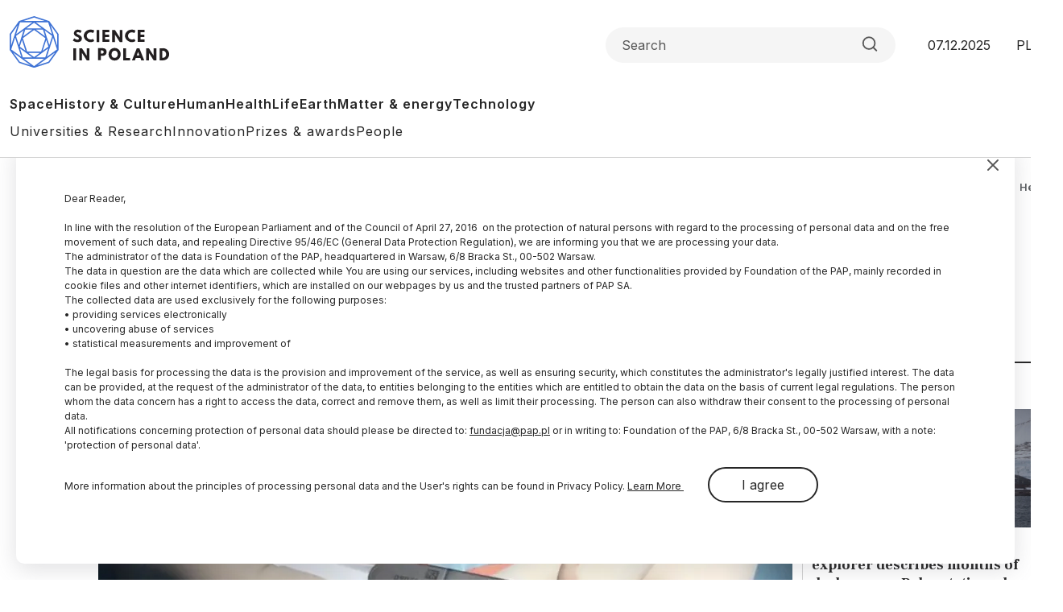

--- FILE ---
content_type: text/html; charset=UTF-8
request_url: https://scienceinpoland.pl/en/news/news%2C407815%2Cpolands-first-implantation-of-a-subcutaneous-heart-rate-monitor.html
body_size: 14613
content:

<!DOCTYPE html>
<html  lang="en" dir="ltr" prefix="content: http://purl.org/rss/1.0/modules/content/  dc: http://purl.org/dc/terms/  foaf: http://xmlns.com/foaf/0.1/  og: http://ogp.me/ns#  rdfs: http://www.w3.org/2000/01/rdf-schema#  schema: http://schema.org/  sioc: http://rdfs.org/sioc/ns#  sioct: http://rdfs.org/sioc/types#  skos: http://www.w3.org/2004/02/skos/core#  xsd: http://www.w3.org/2001/XMLSchema# ">
<head>
  <meta charset="utf-8" />
<meta name="description" content="This device is used in Europe only since November 2015. Heart rate monitor implantation was performed in Warsaw in a 43 years old patient who was losing consciousness for unknown reasons. The device has been implanted under the skin, and it can be used for many years. &quot;The procedure was minimally invasive, in full contact with the patient during the procedure, so that the patient could be quickly discharged from the hospital&quot; - said Dr. Grabowski, who performs such procedures." />
<link rel="canonical" href="https://scienceinpoland.pl/en/news/news%2C407815%2Cpolands-first-implantation-of-a-subcutaneous-heart-rate-monitor.html" />
<link rel="shortlink" href="https://scienceinpoland.pl/en/node/8764" />
<link rel="image_src" href="https://scienceinpoland.pl/sites/default/files/styles/new_720_x_405/public/201710/21144569_21103152.jpg?itok=Y-0G4Q8x" />
<meta property="og:site_name" content="Science in Poland" />
<meta property="og:type" content="article" />
<meta property="og:url" content="https://scienceinpoland.pl/en/news/news%2C407815%2Cpolands-first-implantation-of-a-subcutaneous-heart-rate-monitor.html" />
<meta property="og:title" content="Poland&#039;s first implantation of a subcutaneous heart rate monitor" />
<meta property="og:description" content="The 1st Department of Cardiology of the Medical University of Warsaw carried out the first in Poland implant surgery of the latest generation heart rate monitor - told PAP Dr. Marcin Grabowski." />
<meta property="og:image" content="https://scienceinpoland.pl/sites/default/files/styles/new_720_x_405/public/201710/21144569_21103152.jpg?itok=Y-0G4Q8x" />
<meta name="twitter:card" content="summary_large_image" />
<meta name="twitter:description" content="The 1st Department of Cardiology of the Medical University of Warsaw carried out the first in Poland implant surgery of the latest generation heart rate monitor - told PAP Dr. Marcin Grabowski." />
<meta name="twitter:site" content="@naukawpolsce" />
<meta name="twitter:title" content="Poland&#039;s first implantation of a subcutaneous heart rate monitor | Science in Poland" />
<meta name="twitter:image" content="https://scienceinpoland.pl/sites/default/files/styles/new_720_x_405/public/201710/21144569_21103152.jpg?itok=Y-0G4Q8x" />
<meta name="twitter:image:alt" content="Source: Medical University of Warsaw" />
<link rel="manifest" href="/en/manifest.json" />
<meta name="theme-color" content="#ffffff" />
<meta name="Generator" content="Drupal 10 (https://www.drupal.org)" />
<meta name="MobileOptimized" content="width" />
<meta name="HandheldFriendly" content="true" />
<meta name="viewport" content="width=device-width, initial-scale=1, shrink-to-fit=no" />
<script type="application/ld+json">{
    "@context": "https://schema.org",
    "@graph": [
        {
            "@type": "NewsArticle",
            "@id": "https://scienceinpoland.pl/en/news/news%2C407815%2Cpolands-first-implantation-of-a-subcutaneous-heart-rate-monitor.html",
            "headline": "Poland\u0027s first implantation of a subcutaneous heart rate monitor",
            "about": [
                "medical university of warsaw",
                "surgery",
                "heart rate monitor"
            ],
            "description": "The 1st Department of Cardiology of the Medical University of Warsaw carried out the first in Poland implant surgery of the latest generation heart rate monitor - told PAP Dr. Marcin Grabowski.",
            "image": {
                "@type": "ImageObject",
                "representativeOfPage": "True",
                "url": "https://scienceinpoland.pl/sites/default/files/styles/new_720_x_405/public/201710/21144569_21103152.jpg?itok=Y-0G4Q8x",
                "width": "720",
                "height": "405"
            },
            "datePublished": "2015-12-22T14:55:00+0100",
            "dateModified": "2015-12-22T14:55:00+0100",
            "isAccessibleForFree": "True",
            "author": {
                "@type": "Person",
                "sameAs": [],
                "logo": {
                    "@type": "ImageObject",
                    "width": "100",
                    "height": "100"
                }
            },
            "publisher": {
                "@type": "Organization",
                "name": "Science in Poland",
                "url": "https://scienceinpoland.pl",
                "sameAs": [
                    "https://www.facebook.com/NaukawPolsce",
                    "https://x.com/naukawpolsce"
                ],
                "logo": {
                    "@type": "ImageObject",
                    "url": "https://naukawpolsce.pl/themes/nwp2024/images/logo.png",
                    "width": "199",
                    "height": "67"
                }
            },
            "mainEntityOfPage": "https://scienceinpoland.pl/en/news/news%2C407815%2Cpolands-first-implantation-of-a-subcutaneous-heart-rate-monitor.html"
        }
    ]
}</script>
<meta http-equiv="x-ua-compatible" content="ie=edge" />
<link rel="icon" href="/themes/nwp2024/favicon.ico" type="image/vnd.microsoft.icon" />
<link rel="alternate" hreflang="en" href="https://scienceinpoland.pl/en/news/news%2C407815%2Cpolands-first-implantation-of-a-subcutaneous-heart-rate-monitor.html" />

    <title>Poland&#039;s first implantation of a subcutaneous heart rate monitor | Science in Poland</title>
    <link rel="stylesheet" media="all" href="/sites/default/files/css/css_3-kavnV28U7ZpuG21FoWNMGaXRXEs9p3MME_2HtbmtA.css?delta=0&amp;language=en&amp;theme=nwp&amp;include=eJxdjEEKxDAIRS9k6pEGTaUETAxqW3L7GbroYhbvL96Hx2YZ6TQ_TO7N8FBj0hK5tI0D-P21sZMvfA1Uc8FqfdqQkbHxX6sUdqG9-tkZxj3xxxMWiBUpHZlC4GpyBz67ddtPlS92iTsN" />
<link rel="stylesheet" media="all" href="/sites/default/files/css/css_9eRrfwMvD8q3Hi5ZBTFDTr1qOwgrP7QC_dZ0aZxNH2A.css?delta=1&amp;language=en&amp;theme=nwp&amp;include=eJxdjEEKxDAIRS9k6pEGTaUETAxqW3L7GbroYhbvL96Hx2YZ6TQ_TO7N8FBj0hK5tI0D-P21sZMvfA1Uc8FqfdqQkbHxX6sUdqG9-tkZxj3xxxMWiBUpHZlC4GpyBz67ddtPlS92iTsN" />
<link rel="stylesheet" media="print" href="/sites/default/files/css/css_4R7JR3gKx2R5W4VnOYhPtmVLd8wN-KlHJ0vjWgJWTpY.css?delta=2&amp;language=en&amp;theme=nwp&amp;include=eJxdjEEKxDAIRS9k6pEGTaUETAxqW3L7GbroYhbvL96Hx2YZ6TQ_TO7N8FBj0hK5tI0D-P21sZMvfA1Uc8FqfdqQkbHxX6sUdqG9-tkZxj3xxxMWiBUpHZlC4GpyBz67ddtPlS92iTsN" />
<link rel="stylesheet" media="all" href="/sites/default/files/css/css_a01FfSR7aYQIxWBXdZ3Di8zcs89U3myl9sJxdLAdfCI.css?delta=3&amp;language=en&amp;theme=nwp&amp;include=eJxdjEEKxDAIRS9k6pEGTaUETAxqW3L7GbroYhbvL96Hx2YZ6TQ_TO7N8FBj0hK5tI0D-P21sZMvfA1Uc8FqfdqQkbHxX6sUdqG9-tkZxj3xxxMWiBUpHZlC4GpyBz67ddtPlS92iTsN" />

      
        <link rel="preconnect" href="https://fonts.googleapis.com">
        <link rel="preconnect" href="https://fonts.gstatic.com" crossorigin>
        <link href="https://fonts.googleapis.com/css2?family=Frank+Ruhl+Libre:wght@300..900&family=Inter:wght@100..900&display=swap"
              rel="stylesheet">

        <!-- (C)2000-2013 Gemius SA - gemiusAudience / pp.pap.pl / naukawpolsce.pap.pl -->
        <script type="text/javascript">
          <!--//--><![CDATA[//><!--
          var pp_gemius_identifier = '10ZKtue7syYnus9gGqfaEbRIHbc_Yi8UmttzivSkD6T.t7';

          // lines below shouldn't be edited
          function gemius_pending(i) {
            window[i] = window[i] || function () {
              var x = window[i + '_pdata'] = window[i + '_pdata'] || [];
              x[x.length] = arguments;
            };
          };
          gemius_pending('gemius_hit');
          gemius_pending('gemius_event');
          gemius_pending('pp_gemius_hit');
          gemius_pending('pp_gemius_event');
          (function (d, t) {
            try {
              var gt = d.createElement(t), s = d.getElementsByTagName(t)[0],
                l = 'http' + ((location.protocol == 'https:') ? 's' : '');
              gt.setAttribute('async', 'async');
              gt.setAttribute('defer', 'defer');
              gt.src = l + '://gapl.hit.gemius.pl/xgemius.js';
              s.parentNode.insertBefore(gt, s);
            } catch (e) {
            }
          })(document, 'script');
          //--><!]]>
        </script>
        <!-- Google tag (gtag.js) -->
        <script async src="https://www.googletagmanager.com/gtag/js?id=G-V5ZVCLBY8S"></script>
        <script>
          window.dataLayer = window.dataLayer || [];

          function gtag() {
            dataLayer.push(arguments);
          }

          gtag('js', new Date());

          gtag('config', 'G-V5ZVCLBY8S');
        </script>

</head>

<body class="layout-no-sidebars page-node-8764 en subpage">

<svg style="display: none;">
  <symbol id="arrowRight" viewBox="0 0 24 24">
    <path d="M5 12H19" stroke-width="2" stroke-linecap="round" stroke-linejoin="round"/>
    <path d="M12 5L19 12L12 19" stroke-width="2" stroke-linecap="round" stroke-linejoin="round"/>
  </symbol>
  <symbol id="gallery" viewBox="0 0 40 40">
    <rect width="40" height="40" rx="20"/>
    <path fill-rule="evenodd" clip-rule="evenodd"
          d="M30.4142 28.4142C30.7893 28.0391 31 27.5304 31 27V16C31 15.4696 30.7893 14.9609 30.4142 14.5858C30.0391 14.2107 29.5304 14 29 14H25L23 11H17L15 14H11C10.4696 14 9.96086 14.2107 9.58579 14.5858C9.21071 14.9609 9 15.4696 9 16V27C9 27.5304 9.21071 28.0391 9.58579 28.4142C9.96086 28.7893 10.4696 29 11 29H29C29.5304 29 30.0391 28.7893 30.4142 28.4142ZM24 21C24 23.2091 22.2091 25 20 25C17.7909 25 16 23.2091 16 21C16 18.7909 17.7909 17 20 17C22.2091 17 24 18.7909 24 21Z"
          fill="white"/>
  </symbol>
  <symbol id="video" viewBox="0 0 40 40">
    <rect width="40" height="40" rx="20"/>
    <path d="M15 11L29 20L15 29V11Z" fill="white"/>
  </symbol>
  <symbol id="books" viewBox="0 0 40 40">
    <rect width="40" height="40" rx="20"/>
    <path fill-rule="evenodd" clip-rule="evenodd"
          d="M30.12 9H12.75C11.24 9 10 10.24 10 11.75V28.25C10 29.76 11.09 31 12.75 31H29.03C29.03 29.87 29.03 27.91 29.03 26.78H28.22V30.28C22.83 30.28 18.54 30.3 13.14 30.3C9.94 30.3 10 25.69 13.19 25.69C18.84 25.69 24.48 25.73 30.13 25.73V9H30.12Z"
          fill="white"/>
  </symbol>
  <symbol id="arrowUp" viewBox="0 0 24 24">
    <path d="M18 15L12 9L6 15" stroke-width="2" stroke-linecap="round" stroke-linejoin="round"/>
  </symbol>
  <symbol id="facebook">
    <path
      d="M12 0c6.627 0 12 5.373 12 12 0 6.135-4.605 11.194-10.546 11.912v-8.245H16.7L17.373 12h-3.92v-1.297c0-.969.19-1.64.627-2.068.436-.429 1.118-.615 2.102-.615.249 0 .478.002.681.007.296.008.537.02.705.038V4.74a3.663 3.663 0 0 0-.235-.055 14.114 14.114 0 0 0-2.374-.243c-1.817 0-3.19.389-4.148 1.194-1.157.972-1.71 2.55-1.71 4.784V12H6.627v3.667H9.1v7.98C3.874 22.35 0 17.627 0 12 0 5.373 5.373 0 12 0Z"
    />
    <clipPath id="a">
      <path fill="#fff" d="M0 0h24v24H0z"/>
    </clipPath>
  </symbol>
  <symbol id="twitter" viewBox="0 0 24 24">
    <path
      d="M18.3263 1.9043H21.6998L14.3297 10.3278L23 21.7903H16.2112L10.894 14.8383L4.80995 21.7903H1.43443L9.31743 12.7804L1 1.9043H7.96111L12.7674 8.25863L18.3263 1.9043ZM17.1423 19.7711H19.0116L6.94539 3.81743H4.93946L17.1423 19.7711Z"/>
  </symbol>
  <symbol id="linkedin" viewBox="0 0 24 24">
    <path
      d="M22.2234 0H1.77187C0.792187 0 0 0.773438 0 1.72969V22.2656C0 23.2219 0.792187 24 1.77187 24H22.2234C23.2031 24 24 23.2219 24 22.2703V1.72969C24 0.773438 23.2031 0 22.2234 0ZM7.12031 20.4516H3.55781V8.99531H7.12031V20.4516ZM5.33906 7.43438C4.19531 7.43438 3.27188 6.51094 3.27188 5.37187C3.27188 4.23281 4.19531 3.30937 5.33906 3.30937C6.47813 3.30937 7.40156 4.23281 7.40156 5.37187C7.40156 6.50625 6.47813 7.43438 5.33906 7.43438ZM20.4516 20.4516H16.8937V14.8828C16.8937 13.5562 16.8703 11.8453 15.0422 11.8453C13.1906 11.8453 12.9094 13.2937 12.9094 14.7891V20.4516H9.35625V8.99531H12.7687V10.5609H12.8156C13.2891 9.66094 14.4516 8.70938 16.1813 8.70938C19.7859 8.70938 20.4516 11.0813 20.4516 14.1656V20.4516Z"/>
  </symbol>
  <symbol id="rss" viewBox="0 0 24 24">
    <path d="M4 10C6.65216 10 9.1957 11.0536 11.0711 12.9289C12.9464 14.8043 14 17.3478 14 20" stroke-width="2"
          stroke-linecap="round" stroke-linejoin="round"/>
    <path d="M4 3C8.50868 3 12.8327 4.79107 16.0208 7.97918C19.2089 11.1673 21 15.4913 21 20" stroke-width="2"
          stroke-linecap="round" stroke-linejoin="round"/>
    <path
      d="M5 20C5.55228 20 6 19.5523 6 19C6 18.4477 5.55228 18 5 18C4.44772 18 4 18.4477 4 19C4 19.5523 4.44772 20 5 20Z"
      stroke-width="2" stroke-linecap="round" stroke-linejoin="round"/>
  </symbol>
  <symbol id="mail" viewBox="0 0 24 24">
    <path
      d="M3.2 3H20.8C22.01 3 23 4.0125 23 5.25V18.75C23 19.9875 22.01 21 20.8 21H3.2C1.99 21 1 19.9875 1 18.75V5.25C1 4.0125 1.99 3 3.2 3Z"
      stroke-width="2" stroke-linecap="round" stroke-linejoin="round"/>
    <path d="M23 5L12 13L1 5" stroke-width="2" stroke-linecap="round" stroke-linejoin="round"/>
  </symbol>
  <symbol id="search" viewBox="0 0 24 25">
    <path
      d="M11 19.5C15.4183 19.5 19 15.9183 19 11.5C19 7.08172 15.4183 3.5 11 3.5C6.58172 3.5 3 7.08172 3 11.5C3 15.9183 6.58172 19.5 11 19.5Z"
      stroke-width="2" stroke-linecap="round" stroke-linejoin="round"/>
    <path d="M21.0004 21.5L16.6504 17.15" stroke-width="2" stroke-linecap="round" stroke-linejoin="round"/>
  </symbol>
  <symbol id="readTime" viewBox="0 0 14 15">
    <path
      d="M0.583008 7.49998C0.583008 7.49998 2.91634 2.83331 6.99967 2.83331C11.083 2.83331 13.4163 7.49998 13.4163 7.49998C13.4163 7.49998 11.083 12.1666 6.99967 12.1666C2.91634 12.1666 0.583008 7.49998 0.583008 7.49998Z"
      stroke-linecap="round" stroke-linejoin="round"/>
    <path
      d="M7 9.25C7.9665 9.25 8.75 8.4665 8.75 7.5C8.75 6.5335 7.9665 5.75 7 5.75C6.0335 5.75 5.25 6.5335 5.25 7.5C5.25 8.4665 6.0335 9.25 7 9.25Z"
      stroke-linecap="round" stroke-linejoin="round"/>
  </symbol>
  <symbol id="copyrights" viewBox="0 0 20 20">
    <path
      d="M9.88 7.14C11.16 7.2 11.49 8.29 11.51 8.8H13.3C13.22 6.82 11.81 5.61 9.85 5.61C7.64 5.61 6 7 6 10.14C6 12.08 6.93 14.38 9.84 14.38C12.06 14.38 13.25 12.73 13.28 11.43H11.49C11.46 12.02 11.04 12.81 9.86 12.87C8.55 12.83 8 11.81 8 10.14C8 7.25 9.28 7.16 9.88 7.14ZM10 0C4.48 0 0 4.48 0 10C0 15.52 4.48 20 10 20C15.52 20 20 15.52 20 10C20 4.48 15.52 0 10 0ZM10 18C5.59 18 2 14.41 2 10C2 5.59 5.59 2 10 2C14.41 2 18 5.59 18 10C18 14.41 14.41 18 10 18Z"/>
  </symbol>
  <symbol id="share" viewBox="0 0 24 24">
    <path
      d="M18 8C19.6569 8 21 6.65685 21 5C21 3.34315 19.6569 2 18 2C16.3431 2 15 3.34315 15 5C15 6.65685 16.3431 8 18 8Z"
      stroke-width="2" stroke-linecap="round" stroke-linejoin="round"/>
    <path d="M15.4098 6.51001L8.58984 10.49" stroke-width="2" stroke-linecap="round"
          stroke-linejoin="round"/>
    <path
      d="M6 15C7.65685 15 9 13.6569 9 12C9 10.3431 7.65685 9 6 9C4.34315 9 3 10.3431 3 12C3 13.6569 4.34315 15 6 15Z"
      stroke-width="2" stroke-linecap="round" stroke-linejoin="round"/>
    <path
      d="M18 22C19.6569 22 21 20.6569 21 19C21 17.3431 19.6569 16 18 16C16.3431 16 15 17.3431 15 19C15 20.6569 16.3431 22 18 22Z"
      stroke-width="2" stroke-linecap="round" stroke-linejoin="round"/>
    <path d="M8.58984 13.51L15.4198 17.49" stroke-width="2" stroke-linecap="round"
          stroke-linejoin="round"/>
  </symbol>
  <symbol id="secondaryFacebook" viewBox="0 0 11 20">
    <path
      d="M2.5221 20H6.73263V11.5684H10.5263L10.9432 7.37895H6.73263V5.26316C6.73263 4.98398 6.84353 4.71624 7.04094 4.51884C7.23835 4.32143 7.50609 4.21053 7.78526 4.21053H10.9432V0H7.78526C6.38939 0 5.05068 0.55451 4.06365 1.54154C3.07661 2.52858 2.5221 3.86728 2.5221 5.26316V7.37895H0.416842L0 11.5684H2.5221V20Z"/>
  </symbol>

  <symbol id="secondaryLinkedin" viewBox="0 0 20 19">
    <path
      d="M4.19727 2.09969C4.19699 2.65628 3.97562 3.18996 3.58185 3.58334C3.18809 3.97671 2.65418 4.19755 2.09759 4.19727C1.54099 4.19699 1.00731 3.97562 0.613934 3.58185C0.220561 3.18809 -0.000278034 2.65418 2.62709e-07 2.09759C0.000278559 1.54099 0.221651 1.00731 0.615418 0.613934C1.00919 0.220561 1.54309 -0.000278034 2.09969 2.62709e-07C2.65628 0.000278559 3.18996 0.221651 3.58334 0.615418C3.97671 1.00919 4.19755 1.54309 4.19727 2.09969ZM4.26023 5.75131H0.0629593V18.8888H4.26023V5.75131ZM10.8919 5.75131H6.71564V18.8888H10.8499V11.9948C10.8499 8.15425 15.8552 7.79748 15.8552 11.9948V18.8888H20V10.5677C20 4.09339 12.5918 4.33473 10.8499 7.51417L10.8919 5.75131Z"
    />
  </symbol>
  <symbol id="menu" viewBox="0 0 24 24">
    <g clip-path="url(#clip0_2099_83)">
      <path d="M3 18H21V16H3V18ZM3 13H21V11H3V13ZM3 6V8H21V6H3Z" fill="#4073D5"/>
    </g>
    <defs>
      <clipPath id="clip0_2099_83">
        <rect width="24" height="24" fill="white"/>
      </clipPath>
    </defs>
  </symbol>
  <symbol id="copy" viewBox="0 0 24 24">
    <path
      d="M20 9H11C9.89543 9 9 9.89543 9 11V20C9 21.1046 9.89543 22 11 22H20C21.1046 22 22 21.1046 22 20V11C22 9.89543 21.1046 9 20 9Z"
      stroke-width="2" stroke-linecap="round" stroke-linejoin="round"/>
    <path
      d="M5 15H4C3.46957 15 2.96086 14.7893 2.58579 14.4142C2.21071 14.0391 2 13.5304 2 13V4C2 3.46957 2.21071 2.96086 2.58579 2.58579C2.96086 2.21071 3.46957 2 4 2H13C13.5304 2 14.0391 2.21071 14.4142 2.58579C14.7893 2.96086 15 3.46957 15 4V5"
      stroke-width="2" stroke-linecap="round" stroke-linejoin="round"/>
  </symbol>
</svg>


  <div class="dialog-off-canvas-main-canvas" data-off-canvas-main-canvas>
    
<div id="toTop"></div>

<header class="headroom" id="header">
  <div class="container">
    <div class="row">
      <div class="col-12">
        <div class="headerTop">
          <h2 class="logo">
            
                                      
            <a href="https://scienceinpoland.pl/en">
              <img alt="Science in Poland" src="/themes/nwp2024/images/logo_nwp_en.svg"/>
            </a>
          </h2>

          <div class="searchWrapper">
            <form class="searchForm" role="search">

              <input class="form-control" type="search" name="search" placeholder="Search"
                     aria-label="Formularz wyszukiwania">

              <button class="btn search-btn" id="searchButton" type="submit">
                <svg role="img" aria-label="Search">
                  <use xlink:href="#search"></use>
                </svg>
              </button>

            </form>
          </div>

          <div class="date">07.12.2025</div>
          <ul class="langSwitcher list-unstyled">
            <li class="langPL">
              <a tabindex="-1" aria-label="Przejdź do wersji polskiej serwisu" href="https://naukawpolsce.pl">PL</a>
            </li>

            <li class="langEN">
              <a aria-label="Przejdź do wersji angielskiej serwisu" href="https://scienceinpoland.pl/en">EN</a>
            </li>
          </ul>
        </div>

        <nav class="navbar navbar-expand">
                                    
  <div class="collapse navbar-collapse show" id="navbarSupportedContent">
    
<ul class="navbar-nav primaryMenu">
  
  

        
              <li class="nav-item">
                <a href="/en/space" class="nav-link nav-link--en-space" data-drupal-link-system-path="taxonomy/term/3">Space</a>
      </li>
          <li class="nav-item">
                <a href="/en/history-culture" class="nav-link nav-link--en-history-culture" data-drupal-link-system-path="taxonomy/term/1">History &amp; Culture</a>
      </li>
          <li class="nav-item">
                <a href="/en/human" class="nav-link nav-link--en-human" data-drupal-link-system-path="taxonomy/term/7">Human</a>
      </li>
          <li class="nav-item">
                <a href="/en/health" class="nav-link nav-link--en-health" data-drupal-link-system-path="taxonomy/term/10">Health</a>
      </li>
          <li class="nav-item">
                <a href="/en/life" class="nav-link nav-link--en-life" data-drupal-link-system-path="taxonomy/term/4">Life</a>
      </li>
          <li class="nav-item">
                <a href="/en/earth" class="nav-link nav-link--en-earth" data-drupal-link-system-path="taxonomy/term/5">Earth</a>
      </li>
          <li class="nav-item">
                <a href="/en/matter-energy" class="nav-link nav-link--en-matter-energy" data-drupal-link-system-path="taxonomy/term/6">Matter &amp; energy</a>
      </li>
          <li class="nav-item">
                <a href="/en/technology" class="nav-link nav-link--en-technology" data-drupal-link-system-path="taxonomy/term/8">Technology</a>
      </li>
        


  </ul>



<ul class="navbar-nav secondaryMenu">
  
  

        
              <li class="nav-item">
                <a href="/en/universities" class="nav-link nav-link--en-universities" data-drupal-link-system-path="taxonomy/term/9">Universities &amp; Research</a>
      </li>
          <li class="nav-item">
                <a href="/en/innovation" class="nav-link nav-link--en-innovation" data-drupal-link-system-path="taxonomy/term/18">Innovation</a>
      </li>
          <li class="nav-item">
                <a href="/en/prizes-awards" class="nav-link nav-link--en-prizes-awards" data-drupal-link-system-path="taxonomy/term/13">Prizes &amp; awards</a>
      </li>
          <li class="nav-item">
                <a href="/en/people" class="nav-link nav-link--en-people" data-drupal-link-system-path="taxonomy/term/15">People</a>
      </li>
        


  </ul>



  </div>

                              </nav>

      </div>
    </div>
  </div>
</header>

  <div class="highlighted">
    <aside class="container section clearfix" role="complementary">
        <section class="row region region-alerts">
    <div data-drupal-messages-fallback class="hidden"></div>

  </section>

    </aside>
  </div>

<div class="container">
  <div class="row">
    <div class="col-1">
      <ul class="followUsList list-unstyled">
  <li class="followUsElement facebook">
  <a rel="noopener" target="_blank" class="followUsLink" href="https://www.facebook.com/NaukawPolsce/">
    <svg role="img" aria-label="Facebook">
      <use xlink:href="#secondaryFacebook"></use>
    </svg>
  </a>
</li>

<li class="followUsElement twitter">
  <a rel="noopener" target="_blank" class="followUsLink" href="https://twitter.com/naukawpolsce?lang=pl">
    <svg role="img" aria-label="Twitter">
      <use xlink:href="#twitter"></use>
    </svg>
  </a>
</li>

<li class="followUsElement rss">
  <a rel="noopener" target="_blank" class="followUsLink" href="/rss">
    <svg role="img" aria-label="rss">
      <use xlink:href="#rss"></use>
    </svg>
  </a>
</li>

<li class="followUsElement mail">
  <a rel="noopener" target="_blank" class="followUsLink" href="/newsletter/form">
    <svg role="img" aria-label="mail">
      <use xlink:href="#mail"></use>
    </svg>
  </a>
</li>
</ul>
    </div>

      <div class="col-11">
        <div class="row">

          
                                      



  



<div class="col-12">
  <div class="articleTop">
    
<a class="newsCategory cat10" href="/en/health">Health</a>

    <div id="block-nwp-breadcrumby" class="block block-system block-system-breadcrumb-block">
  
    
      <div class="content">
      
  <nav role="navigation" aria-label="breadcrumb" style="">
  <ol class="breadcrumb">
            <li class="breadcrumb-item">
        <a href="/en">Home</a>
      </li>
                <li class="breadcrumb-item active">
        Health
      </li>
        </ol>
</nav>


    </div>
  </div>

  </div>
</div>

<div class="col-12">

  <h2 class="articleTitle">
    <span property="schema:name" class="field field--name-title field--type-string field--label-hidden">Poland&#039;s first implantation of a subcutaneous heart rate monitor</span>

  </h2>


  <div class="row">
    <div class="col-9">

      <div class="articleInfo">
        

        <div class="articleDate">22.12.2015
          <span class="update">
            update: 22.12.2015
          </span>
        </div>

        <div class="articleReadTime">
          <svg role="img" aria-label="Czas czytania">
            <use xlink:href="#readTime"></use>
          </svg>
          2 minutes
 read
        </div>
      </div>

      <div class="articleOptions">
        




        <div class="dropstart">
  <button type="button" class="btn dropdown-toggle" data-bs-toggle="dropdown"
          aria-expanded="false">
    <svg role="img" aria-label="Podziel się">
      <use xlink:href="#share"></use>
    </svg>
  </button>

  <ul class="socialMenuList dropdown-menu list-unstyled">
    <li class="socialMenuElement facebook">
      <a target="_blank" rel="noopener" class="socialMenuLink" href="https://www.facebook.com/sharer/sharer.php?u=https://scienceinpoland.pl/en/news/news%2C407815%2Cpolands-first-implantation-of-a-subcutaneous-heart-rate-monitor.html">
        <svg role="img" aria-label="Facebook">
          <use xlink:href="#facebook"></use>
        </svg>
      </a>
    </li>

    <li class="socialMenuElement twitter">
      <a target="_blank" rel="noopener" class="socialMenuLink" href="https://twitter.com/intent/tweet?url=https://scienceinpoland.pl/en/news/news%2C407815%2Cpolands-first-implantation-of-a-subcutaneous-heart-rate-monitor.html">
        <svg role="img" aria-label="Twitter">
          <use xlink:href="#twitter"></use>
        </svg>
      </a>
    </li>

    
    <li class="socialMenuElement mail">
      <a target="_blank" rel="noopener" class="socialMenuLink" href="mailto:?subject=Poland&amp;#039;s first implantation of a subcutaneous heart rate monitor&body=The 1st Department of Cardiology of the Medical University of Warsaw carried out the first in Poland implant surgery of the latest generation heart rate monitor - told PAP Dr. Marcin Grabowski.%0D%0A %0D%0Ahttps://scienceinpoland.pl/en/en/news/news%2C407815%2Cpolands-first-implantation-of-a-subcutaneous-heart-rate-monitor.html">
        <svg role="img" aria-label="mail">
          <use xlink:href="#mail"></use>
        </svg>
      </a>
    </li>
  </ul>

</div>

        <a class="copyrights" href="#copyrightsText">
          <svg role="img" aria-label="Copyrights">
            <use xlink:href="#copyrights"></use>
          </svg>
        </a>
      </div>

    </div>
  </div>
</div>

<div class="col-9">
  <article about="/en/news/news%2C407815%2Cpolands-first-implantation-of-a-subcutaneous-heart-rate-monitor.html" typeof="schema:Article" class="article">

    
    

            <div class="field field--name-field-image field--type-image field--label-hidden imageWrapper field__item">
          <img property="schema:image" loading="lazy" src="/sites/default/files/styles/strona_glowna_slider_750x420/public/201710/21144569_21103152.jpg.webp?itok=FKhtUHwe" width="862" height="483" alt="Source: Medical University of Warsaw" typeof="foaf:Image" class="image-style-strona-glowna-slider-750x420" />



        <div class="imageDescription">
          Source: Medical University of Warsaw
        </div>
      </div> 
      

            <p class="field field--name-field-lead field--type-string-long field--label-hidden field__item">The 1st Department of Cardiology of the Medical University of Warsaw carried out the first in Poland implant surgery of the latest generation heart rate monitor - told PAP Dr. Marcin Grabowski.</p>
      
            <div property="schema:text" class="clearfix text-formatted field field--name-body field--type-text-with-summary field--label-hidden field__item"><p> This device is used in Europe only since November 2015.</p> <p> Heart rate monitor implantation was performed in Warsaw in a 43 years old patient who was losing consciousness for unknown reasons. The device has been implanted under the skin, and it can be used for many years. "The procedure was minimally invasive, in full contact with the patient during the procedure, so that the patient could be quickly discharged from the hospital" - said Dr. Grabowski, who performs such procedures.</p> <p> After discharge, the patient received a remote monitoring set with which automatically transmits data when the irregular heartbeat is detected. The patient can also start heart rate recording using a remote controller and mark it as an episode associated with experienced symptoms.</p> <p> The monitor is used in two versions: in patients with atrial fibrillation, or with syncope. It allows to immediately detect arrhythmia, which can be life threatening.</p> <p> "The device is equipped with an antenna for subcutaneous registration of myocardial electrical signal and assessment of individual ECG waves. This allows to determine the source of the arrhythmia and distinguish between supraventricular arrhythmia and potentially more dangerous ventricular arrhythmia"- explained Dr. Grabowski.</p> <p> Average battery life is four years. Implantation of the device does not preclude diagnostic magnetic resonance imaging, which could not be done with older devices that were used in electrotherapy. In the case of the monitor is possible to scan the entire body, using both a more and less powerful scanner.</p> <p> "We have patients implanted with event recorders under observation, in whom it was possible to detect dangerous situation just a few weeks after implantation of the device" - Dr. Grabowski told PAP.</p> <p> Specialist emphasised that in Poland implantation of heart rate monitors for diagnostic purposes is not yet refunded by the National Health Fund.</p> <p> PAP - Science and Scholarship in Poland</p> <p> zbw/ mki/ zan/</p> <p> tr. RL</p></div>
      
      <span property="schema:name" content="Poland&#039;s first implantation of a subcutaneous heart rate monitor" class="rdf-meta hidden"></span>


    

    
<ul class='links field__items tagsList list-unstyled'>
      <li class="tagElement">
      <a class="tagLink" href="/tag/medical-university-warsaw">
        medical university of warsaw
      </a>
    </li>
      <li class="tagElement">
      <a class="tagLink" href="/tag/surgery">
        surgery
      </a>
    </li>
      <li class="tagElement">
      <a class="tagLink" href="/tag/heart-rate-monitor">
        heart rate monitor
      </a>
    </li>
  </ul>



        <div class="articleCopyRights" id="copyrightsText">
        The PAP Foundation allows free reprinting of articles from the Nauka w Polsce portal provided that we are notified once a month by e-mail about the fact of using the portal and that the source of the article is indicated. On the websites and Internet portals, please provide the following address: Source: www.scienceinpoland.pl, while in journals – the annotation: Source: Nauka w Polsce - www.scienceinpoland.pl. In case of social networking websites, please provide only the title and the lead of our agency dispatch with the link directing to the article text on our web page, as it is on our Facebook profile.
  </div>

  </article>

  
<div class="m16">
      <div><div class="view view-czytaj-takze view-id-czytaj_takze view-display-id-block_1 js-view-dom-id-8912f1f6e02c95011ac552e6dd63d728be17c91d3e2ed6a813c81c0435630ada">
  
    
      <div class="view-header">
      <div class="headerWrapper"><h2 class="header">More on this topic</h2></div>
    </div>
      
      <div class="view-content row">
      


<ul class="newsList row">

      <li class="news col-6"><a class="newsLink" title="Polish scientists develop bone implant to treat weak bone fractures" href="/en/news/news%2C110650%2Cpolish-scientists-develop-bone-implant-treat-weak-bone-fractures.html"></a>

  <div class="imageWrapper">
    <img loading="lazy" alt="Adobe Stock" src="/sites/default/files/styles/male_zdjecie_317x178/public/202511/AdobeStock_141330528.jpeg.webp?itok=5KdgiLqi">
  </div>

<div class="textWrapper">
      <div class="newsInfo">
      <a class="newsCategory" href="/en/health">
        Health
      </a>
    </div>
  
  <h2 class="title">Polish scientists develop bone implant to treat weak bone fractures</h2>
</div></li>
      <li class="news col-6"><a class="newsLink" title="3D-printed neurotube to help regain mobility after injury" href="/en/news/news%2C110516%2C3d-printed-neurotube-help-regain-mobility-after-injury.html"></a>

  <div class="imageWrapper">
    <img loading="lazy" alt="Adobe Stock" src="/sites/default/files/styles/male_zdjecie_317x178/public/202511/52905186_51579504.jpg.webp?itok=U-5Nxdy1">
  </div>

<div class="textWrapper">
      <div class="newsInfo">
      <a class="newsCategory" href="/en/technology">
        Technology
      </a>
    </div>
  
  <h2 class="title">3D-printed neurotube to help regain mobility after injury</h2>
</div></li>
  
</ul>


    </div>
  
          </div>
</div>

  </div>






      <div class="articleCopyRights disqus" id="disqusRegulamin">
        <p><span class="HwtZe jCAhz ChMk0b ryNqvb" jsaction="click:E6Tfl,ogZjnb,qlVvte;contextmenu:Nqw7Te,QP7LD; mouseout:Nqw7Te; mouseover:E6Tfl,c2aHje" jsname="W297wb" lang="en" jscontroller="BiTO4b">Before adding a comment, please read the </span><a href="/en/terms-and-conditions"><span class="HwtZe jCAhz ChMk0b ryNqvb" jsaction="click:E6Tfl,ogZjnb,qlVvte;contextmenu:Nqw7Te,QP7LD; mouseout:Nqw7Te; mouseover:E6Tfl,c2aHje" jsname="W297wb" lang="en" jscontroller="BiTO4b">Terms and Conditions</span></a><span class="HwtZe jCAhz ChMk0b ryNqvb" jsaction="click:E6Tfl,ogZjnb,qlVvte;contextmenu:Nqw7Te,QP7LD; mouseout:Nqw7Te; mouseover:E6Tfl,c2aHje" jsname="W297wb" lang="en" jscontroller="BiTO4b"> of the Science in Poland forum.</span></p>
  </div>

    
            <div class="field field--name-field-field-disqus field--type-disqus-comment field--label-hidden field__item"><div id="disqus_thread"><noscript>
  <p>
    <a href="http://naukawpolsce.disqus.com/">View the discussion thread.</a>
  </p>
</noscript>
</div>
</div>
      
  
</div>



                      
        <aside id="sidebar" class="col-3">
                    
        <div class="m3">
    <div class="headerWrapper">
      <h2 class="header">
        Most Popular
      </h2>
    </div>

    <div class="tab-content">
      
<div class="tab-pane fade show active">
  
  

      <div><div class="view view-najpopularniejsze-sidebar view-id-najpopularniejsze_sidebar view-display-id-block_1 js-view-dom-id-13d60545dfcd3daeca8f85accee9a703668b3c708e3ed909195c271e74385de5">
  
    
      
      <div class="view-content row">
      

<ul class="newsList">


  <li class="news">
                
    <a class="newsLink" title="Life without the Sun: Polish explorer describes months of darkness on Polar station where Moon is the only light" href="/en/news/news%2C110599%2Clife-without-sun-polish-explorer-describes-months-darkness-polar-station-where"></a>

          <div class="imageWrapper">
        <img loading="lazy" src="/sites/default/files/styles/z/public/202511/52940296_50465314.jpg.webp?itok=JhjaMiUu" alt="Adobe Stock">
      </div>
    
    <div class="textWrapper">
      <h3 class="title">Life without the Sun: Polish explorer describes months of darkness on Polar station where Moon is the only light</h3>
    </div>

  </li>

  <li class="news">
                
    <a class="newsLink" title="Polish lunar excavator aces low-gravity tests in European Space Agency campaign" href="/en/news/news%2C110642%2Cpolish-lunar-excavator-aces-low-gravity-tests-european-space-agency-campaign.html"></a>

    
    <div class="textWrapper">
      <h3 class="title">Polish lunar excavator aces low-gravity tests in European Space Agency campaign</h3>
    </div>

  </li>

  <li class="news">
                
    <a class="newsLink" title="Polish scientists develop bone implant to treat weak bone fractures" href="/en/news/news%2C110650%2Cpolish-scientists-develop-bone-implant-treat-weak-bone-fractures.html"></a>

    
    <div class="textWrapper">
      <h3 class="title">Polish scientists develop bone implant to treat weak bone fractures</h3>
    </div>

  </li>

</ul>

    </div>
  
          </div>
</div>

  </div>

    </div>
  </div>

  


                                                <section class="row region region-page-podobne-artykuly-sidebar">
    
<div class="m15">
      <div><div class="view view-podobne-sidebar view-id-podobne_sidebar view-display-id-depesze js-view-dom-id-e8887a46a9fb01a8c6859de2dcc29d46df24ef81e15387ad3a0cf012b83202ec">
  
    
      <div class="view-header">
      <div class="headerWrapper">
  <h2 class="header">
    Similar
  </h2>
</div>
    </div>
      
      <div class="view-content row">
      


<ul class="newsList">

      <li class="news"><a class="newsLink" title="Medical University of Warsaw: Chance for effective drug for patients with glycogen storage disease type 1B" href="/en/news/news%2C91308%2Cmedical-university-warsaw-chance-effective-drug-patients-glycogen-storage-disease"></a>

  <div class="imageWrapper">
    <img loading="lazy" alt="Professor Zbigniew Gaciong, Dr. Piotr Sobieraj, Dr. Joanna Bidiuk. Photo from press release" src="/sites/default/files/styles/male_zdjecie_317x178/public/202202/41604572_41604552.jpg.webp?itok=kR3VOUE_">
  </div>

<div class="textWrapper">
    <div class="newsInfo">
    <a class="newsCategory" href="/en/health">
      Health
    </a>
  </div>
  
  <h2 class="title">Medical University of Warsaw: Chance for effective drug for patients with glycogen storage disease type 1B</h2>
</div></li>
      <li class="news"><a class="newsLink" title="Poland&#039;s first minimally invasive treatments of aneurysm in the aortic arch" href="/en/news/news%2C412384%2Cpolands-first-minimally-invasive-treatments-of-aneurysm-in-the-aortic-arch.html"></a>

  <div class="imageWrapper">
    <img loading="lazy" alt="" src="/sites/default/files/styles/male_zdjecie_317x178/public/201710/25953393_25885792.jpg.webp?itok=D6f-stGS">
  </div>

<div class="textWrapper">
    <div class="newsInfo">
    <a class="newsCategory" href="/en/health">
      Health
    </a>
  </div>
  
  <h2 class="title">Poland&#039;s first minimally invasive treatments of aneurysm in the aortic arch</h2>
</div></li>
      <li class="news"><a class="newsLink" title="See-through body: scientists discovered a way to make mice transparent" href="/en/news/news%2C411505%2Csee-through-body-scientists-discovered-a-way-to-make-mice-transparent.html"></a>

  <div class="imageWrapper">
    <img loading="lazy" alt="" src="/sites/default/files/styles/male_zdjecie_317x178/public/201710/25416206_25324785.jpg.webp?itok=k8kN_wza">
  </div>

<div class="textWrapper">
  
  <h2 class="title">See-through body: scientists discovered a way to make mice transparent</h2>
</div></li>
  
</ul>


    </div>
  
          </div>
</div>

  </div>





  </section>

                      
                                                <div class="m4">
    <div class="views-element-container block block-views block-views-blockpolecamy-sidebar-depesza" id="block-nwp-views-block-polecamy-sidebar-depesza">
  
      <h2>Recommended</h2>
    
      <div class="content">
      <div><div class="view view-polecamy-sidebar view-id-polecamy_sidebar view-display-id-depesza js-view-dom-id-17d8a0f12a20d065c7713834428692363e02ccef36bc31de712198625befc80b">
  
    
      <div class="view-header">
        <div class="headerWrapper">
    <h2 class="header">
      <a href="/en/recommended" class="headerLink">
        Recommended
      </a>
    </h2>
  </div>
    </div>
      
      <div class="view-content row">
      
<div first_page>
  
    
  
<a class="newsLink" title="Fossil turtle Shells from Jurassic Poland record ancient ecological interactions, study finds" href="/en/news/news%2C110537%2Cfossil-turtle-shells-jurassic-poland-record-ancient-ecological-interactions-study"></a>

  <div class="imageWrapper">
    <img loading="lazy" src="/sites/default/files/styles/male_zdjecie_317x178/public/202511/Fig.4.jpg.webp?itok=XBy5sSks" alt="Reconstruction of the appearance of a Jurassic turtle from Krzyżanowice, by Bogusław Waksmundzki">
  </div>

<div class="textWrapper">
  <h3 class="title">Fossil turtle Shells from Jurassic Poland record ancient ecological interactions, study finds</h3>
  <p class="field--name-field-lead">Scientists at the University of Warsaw have analysed unusual cavities preserved on the shells of sea turtles that lived 150 million years ago, concluding that the marks record ancient interactions with parasites, symbionts and predators.</p>
</div>

</div>

    </div>
  
          </div>
</div>

    </div>
  </div>

  </div>

                              </aside>

      </div>
    </div>

  </div>
</div>


        <div class="row region region-footer-partners m14">
    <div class="container">
        <div class="views-element-container block block-views block-views-blockpartnerzy-partnerzy" id="block-nwp-views-block-partnerzy-partnerzy">
  
    
      <div class="content">
      <div><div class="view view-partnerzy view-id-partnerzy view-display-id-partnerzy js-view-dom-id-21d3364ea2cf30b23b89574e84a290de114636d675ba5cdf92ee953eea51ac34">
  
    
      <div class="view-header">
      <div class="headerWrapper">
  <h2 class="header">
    <span class="headerLink">Partners</span>
  </h2>
</div>
    </div>
      
      <div class="view-content row">
      


<ul class="partnersList list-unstyled">

      <li class="partnersItem"><a href="https://ug.edu.pl/" target="_blank">
  <img alt="" src="/sites/default/files/styles/partnerzy_webp/public/2025-04/UG_logo_RGB_podstawowy_pozytyw_PL_0.png.webp?itok=EwR2npwk">
</a></li>
      <li class="partnersItem"><a href="https://puls.edu.pl/" target="_blank">
  <img alt="UPWP" src="/sites/default/files/styles/partnerzy_webp/public/2023-08/logo_zielone_polskie_uklad_poziomy.png.webp?itok=4b5cheOI">
</a></li>
      <li class="partnersItem"><a href="https://nawa.gov.pl/" target="_blank">
  <img alt="NAWA" src="/sites/default/files/styles/partnerzy_webp/public/2021-04/nawa.jpg.webp?itok=GwPHb2FR">
</a></li>
      <li class="partnersItem"><a href="https://www.p.lodz.pl/" target="_blank">
  <img alt="Politechnika Łódzka" src="/sites/default/files/styles/partnerzy_webp/public/2021-04/politechnika-lodzka.png.webp?itok=jnLZwtkU">
</a></li>
      <li class="partnersItem"><a href="http://nanonet.pl/" target="_blank">
  <img alt="Nanonet" src="/sites/default/files/styles/partnerzy_webp/public/2021-04/nanonet.png.webp?itok=oftxT0iS">
</a></li>
      <li class="partnersItem"><a href="https://www.uni.lodz.pl/" target="_blank">
  <img alt="Uniwersytet Łódzki" src="/sites/default/files/styles/partnerzy_webp/public/2021-04/LOGO_Uniwersytet_Lodzki_przezroczyste.png.webp?itok=1atZcxgF">
</a></li>
      <li class="partnersItem"><a href="https://www.pan.pl/" target="_blank">
  <img alt="PAN" src="/sites/default/files/styles/partnerzy_webp/public/2021-04/PAN.png.webp?itok=yWgj90GK">
</a></li>
      <li class="partnersItem"><a href="https://fiszkoteka.pl/" target="_blank">
  <img alt="Fiszkoteka" src="/sites/default/files/styles/partnerzy_webp/public/2021-04/fiszkoteka.png.webp?itok=44YIAALw">
</a></li>
      <li class="partnersItem"><a href="http://dzieje.pl/" target="_blank">
  <img alt="Dzieje.pl" src="/sites/default/files/styles/partnerzy_webp/public/2021-04/dzieje.png.webp?itok=IxjqbhIE">
</a></li>
      <li class="partnersItem"><a href="https://www.swps.pl/" target="_blank">
  <img alt="" src="/sites/default/files/styles/partnerzy_webp/public/2025-03/USWPS_podst%26rozsz_PL-2.png.webp?itok=M80rD6SK">
</a></li>
      <li class="partnersItem"><a href="https://www.ump.edu.pl/" target="_blank">
  <img alt="" src="/sites/default/files/styles/partnerzy_webp/public/2025-03/Logo%20-%20UM%20w%20Poznaniu.png.webp?itok=9xDBDhbm">
</a></li>
  
</ul>


    </div>
  
          </div>
</div>

    </div>
  </div>

    </div>
  </div>

  
  <div id="cookie" class="hideCookie">
            <section class="row region region-cookies">
    <div id="block-nwp-cookies" class="block block-simple-block block-simple-blockcookies-en">
  
    
      <div class="content">
      <p>Dear Reader,<br>
<br>
In line with the resolution of the European Parliament and of the Council of&nbsp;April 27, 2016 &nbsp;on the protection of natural persons with regard to the processing of personal data and on the free movement of such data, and repealing Directive 95/46/EC (General Data Protection Regulation), we are informing you that we are processing your data.<br>
The administrator of the data is Foundation of the PAP, headquartered in Warsaw, 6/8 Bracka St., 00-502 Warsaw.<br>
The data in question are the data which are collected while You are using our services, including websites and other functionalities provided by Foundation of the PAP, mainly recorded in cookie files and other internet identifiers, which are installed on our webpages by us and the trusted partners of PAP SA.<br>
The collected data are used exclusively for the following purposes:<br>
• providing services electronically<br>
• uncovering abuse of services<br>
• statistical measurements and improvement of<br>
<br>
The legal basis for processing the data is the provision and improvement of the service, as well as ensuring security, which constitutes the administrator's legally justified interest. The data can be provided, at the request of the administrator of the data, to entities belonging to the entities which are entitled to obtain the data on the basis of current legal regulations. The person whom the data concern has a right to access the data, correct and remove them, as well as limit their processing. The person can also withdraw their consent to the processing of personal data.<br>
All notifications concerning protection of personal data should please be directed to:&nbsp;<a href="mailto:fundacja@pap.pl">fundacja@pap.pl</a>&nbsp;or in writing to: Foundation of the PAP, 6/8 Bracka St., 00-502 Warsaw, with a note: 'protection of personal data'.<br>
<br>
More information about the principles of processing personal data and the User's rights can be found in Privacy Policy. <a href="/en/cookie-policy"> Learn More </a> <a href="#" class="buttonAccept"> I agree </a></p>

    </div>
  </div>

  </section>

      <span class="closeButton"></span>
      </div>

<footer id="footer">
  <div class="container">
    <div class="row">
                        
  <div class="col-9">
    <div class="row">
      
<div role="navigation" aria-labelledby="block-nwp-sprawynaukoween-menu" id="block-nwp-sprawynaukoween" class="block block-menu navigation menu--sprawy-naukowe-en col-3">
  <div class="headerWrapper">
    <h2 data-bs-toggle="collapse" href="#sprawyNaukowe" aria-expanded="false"
        aria-controls="collapseExample" class="header">
      <a class="headerLink" href="#">Science</a>
    </h2>
  </div>

          
  
  

        
        
<ul id="sprawyNaukowe" class="footerLinks list-unstyled collapse">
            <li class="footerLinksElement">
        <a href="/en/space" class="footerLinksElementLink" data-drupal-link-system-path="taxonomy/term/3">Space</a>
              </li>
          <li class="footerLinksElement">
        <a href="/en/history-culture" class="footerLinksElementLink" data-drupal-link-system-path="taxonomy/term/1">History &amp; Culture</a>
              </li>
          <li class="footerLinksElement">
        <a href="/en/human" class="footerLinksElementLink" data-drupal-link-system-path="taxonomy/term/7">Human</a>
              </li>
          <li class="footerLinksElement">
        <a href="/en/health" class="footerLinksElementLink" data-drupal-link-system-path="taxonomy/term/10">Health</a>
              </li>
          <li class="footerLinksElement">
        <a href="/en/life" class="footerLinksElementLink" data-drupal-link-system-path="taxonomy/term/4">Life</a>
              </li>
          <li class="footerLinksElement">
        <a href="/en/earth" class="footerLinksElementLink" data-drupal-link-system-path="taxonomy/term/5">Earth</a>
              </li>
          <li class="footerLinksElement">
        <a href="/en/matter-energy" class="footerLinksElementLink" data-drupal-link-system-path="taxonomy/term/6">Matter &amp; energy</a>
              </li>
          <li class="footerLinksElement">
        <a href="/en/technology" class="footerLinksElementLink" data-drupal-link-system-path="taxonomy/term/8">Technology</a>
              </li>
      </ul>
    


  </div>



<div role="navigation" aria-labelledby="block-nwp-sprawyakademickieen-menu" id="block-nwp-sprawyakademickieen" class="block block-menu navigation menu--sprawy-akademickie-en col-3">
  <div class="headerWrapper">
    <h2 data-bs-toggle="collapse" href="#sprawyAkademickie" aria-expanded="false"
        aria-controls="collapseExample" class="header">
      <a class="headerLink" href="#">Scholarship</a>
    </h2>
  </div>

          
  
  

        
        
<ul id="sprawyAkademickie" class="footerLinks list-unstyled collapse">
            <li class="footerLinksElement">
        <a href="/en/universities" class="footerLinksElementLink" data-drupal-link-system-path="taxonomy/term/9">Universities &amp; Research Institutions</a>
              </li>
          <li class="footerLinksElement">
        <a href="/en/innovation" class="footerLinksElementLink" data-drupal-link-system-path="taxonomy/term/18">Innovation</a>
              </li>
          <li class="footerLinksElement">
        <a href="/en/prizes-awards" class="footerLinksElementLink" data-drupal-link-system-path="taxonomy/term/13">Prizes &amp; awards</a>
              </li>
          <li class="footerLinksElement">
        <a href="/en/people" class="footerLinksElementLink" data-drupal-link-system-path="taxonomy/term/15">People</a>
              </li>
      </ul>
    


  </div>



<div role="navigation" aria-labelledby="block-nwp-odnasen-menu" id="block-nwp-odnasen" class="block block-menu navigation menu--od-nas-en col-3">
  <div class="headerWrapper">
    <h2 data-bs-toggle="collapse" href="#odNas" aria-expanded="false"
        aria-controls="collapseExample" class="header">
      <a class="headerLink" href="#">About us</a>
    </h2>
  </div>

          
  
  

        
        
<ul id="odNas" class="footerLinks list-unstyled collapse">
            <li class="footerLinksElement">
        <a href="/en/node/29545" class="footerLinksElementLink" data-drupal-link-system-path="node/29545">About Science in Poland</a>
              </li>
      </ul>
    


  </div>


<div id="block-nwp-wydawcastronaglowna" class="block block-simple-block block-simple-blockwydawca-strona-glowna col-3">
  
  
      <div class="contact">
      <div class="contact">
  <div class="headerWrapper">
    <h2 class="header">
      <span class="headerLink">Publisher
    </span></h2>
</div>
FOUNDATION PAP<br>
Bracka 6/8<br>
00-502, Warszawa<br>
<a href="mailto:naukawpolsce@pap.pl">naukawpolsce@pap.pl</a><br>
(+48 22) 509 27 07<br>
(+48 22) 509 23 88
</div>

<div class="socialMenu">
<div class="headerWrapper">
  <h2 class="header">
    <span class="headerLink">Follow us</span>
  </h2>
</div>
<ul class="socialMenuList list-unstyled">
  <li class="socialMenuElement facebook">
    <a class="socialMenuLink" href="https://www.facebook.com/NaukawPolsce/">
      <svg role="img" aria-label="Facebook">
        <use xlink:href="#facebook" xmlns:xlink="http://www.w3.org/1999/xlink" />
      </svg>
    </a>
  </li>
  <li class="socialMenuElement twitter">
    <a class="socialMenuLink" href="https://twitter.com/naukawpolsce?lang=pl">
      <svg role="img" aria-label="Twitter">
        <use xlink:href="#twitter" xmlns:xlink="http://www.w3.org/1999/xlink" />
      </svg>
    </a>
  </li>
  <li class="socialMenuElement rss">
    <a class="socialMenuLink" href="/rss">
      <svg role="img" aria-label="rss">
        <use xlink:href="#rss" xmlns:xlink="http://www.w3.org/1999/xlink" />
      </svg>
    </a>
  </li>
  <li class="socialMenuElement mail">
    <a class="socialMenuLink" href="/newsletter/form">
      <svg role="img" aria-label="mail">
        <use xlink:href="#mail" xmlns:xlink="http://www.w3.org/1999/xlink" />
      </svg>
    </a>
  </li>
</ul>
</div>

    </div>
  </div>

    </div>
  </div>

              
                          <div class="col-3">
      <div id="block-nwp-mnisw" class="block block-simple-block block-simple-blockmnisw patronage">
  
  
      <div class="imageWrapper">
  <img alt="MNiSW" src="/themes/nwp2024/images/MNiSW.svg">
</div>
<div class="textWrapper">
  The project is co-financed from the state budget from the Education and Science Ministry programme entitled "Science for Society II"
</div>
  </div>
<div id="block-nwp-dogoryfooter" class="block block-simple-block block-simple-blockdo-gory-footer toTop">
  
  
      <a class="toTopLink" href="#toTop">
  To the top
  <svg role="img" aria-label="Arrow Up">
    <use xlink:href="#arrowUp" xmlns:xlink="http://www.w3.org/1999/xlink" />
  </svg>
</a>
  </div>

  </div>

                  </div>

                    <div class="row gap-0">
        
<nav role="navigation" aria-labelledby="block-nwp-stopkaen-menu" id="block-nwp-stopkaen" class="block block-menu navigation menu--footer-en col-9">
          
  
  

        
        <ul class="footerMenu list-unstyled">
            <li class="footerMenuElement">
        <a href="/en/about-us" class="footerMenuElementLink" data-drupal-link-system-path="node/31">About us</a>
              </li>
          <li class="footerMenuElement">
        <a href="/en/cookie-policy" class="footerMenuElementLink" data-drupal-link-system-path="node/32">Cookie policy</a>
              </li>
          <li class="footerMenuElement">
        <a href="/en/terms-and-conditions" class="footerMenuElementLink" data-drupal-link-system-path="node/33">Terms and conditions</a>
              </li>
      </ul>
    

  </nav>
<div id="block-nwp-copyrights" class="block block-simple-block block-simple-blockcopyrights col-3">
  
  
      <div class="copyrights">Copyright <svg role="img" aria-label="Copyrights"><use xlink:href="#copyrights" xmlns:xlink="http://www.w3.org/1999/xlink" /></svg>Foundation PAP 2025</div>
  </div>
<div id="block-nwp-wlasnycss" class="block block-simple-block block-simple-blockwlasny-css">
  
    
      <div class="content">
      <style>

</style>
    </div>
  </div>

  </div>

            </div>
</footer>


  </div>



<script type="application/json" data-drupal-selector="drupal-settings-json">{"path":{"baseUrl":"\/","pathPrefix":"en\/","currentPath":"node\/8764","currentPathIsAdmin":false,"isFront":false,"currentLanguage":"en"},"pluralDelimiter":"\u0003","suppressDeprecationErrors":true,"calendary":{"paramsUrl":{"date":null}},"pwa_service_worker":{"cache_version":"2.1.0-beta7-v5","installPath":"\/en\/service-worker-data","scope":"\/"},"statistics":{"data":{"nid":"8764"},"url":"\/core\/modules\/statistics\/statistics.php"},"locale":"\/en","disqus":{"domain":"naukawpolsce","url":"https:\/\/scienceinpoland.pl\/en\/news\/news%2C407815%2Cpolands-first-implantation-of-a-subcutaneous-heart-rate-monitor.html","title":"Poland\u0027s first implantation of a subcutaneous heart rate monitor","identifier":"node\/8764","language":"en"},"user":{"uid":0,"permissionsHash":"e56a97593ce46c393fc429b5daa9d6b5705e115362517201dcbcd1a680d4eefc"}}</script>
<script src="/sites/default/files/js/js_lyHyvCLQIR0JQvzEfjNsk21p12ya_7xwUcumozdMQOQ.js?scope=footer&amp;delta=0&amp;language=en&amp;theme=nwp&amp;include=eJxFjFEKw0AIRC9k6pEW3S5BKtGq6ZLbN5CSfgzDewPDZpUV5I0pQgxXNSZdsg6VbQW-dxUOigNvA0_J9554FWzT8cySPcQrwSe1HPGRPtq0eI3AH14EWVSSJf28iN1JH3_zBQ7aPOQ"></script>

</body>
</html>


--- FILE ---
content_type: image/svg+xml
request_url: https://scienceinpoland.pl/themes/nwp2024/images/logo_nwp_en.svg
body_size: 2385
content:
<svg id="Warstwa_1" data-name="Warstwa 1" xmlns="http://www.w3.org/2000/svg" version="1.1" viewBox="0 0 293.4 94.5"><defs><style>.cls-1{fill:#231f20;stroke-width:0}</style></defs><path d="M72.7 9 44.9 0 17.1 9 0 32.7v29.2l17.2 23.6 27.8 9 27.8-9L90 61.9V32.7L72.8 9.1ZM26.3 77.9h37.2L44.9 91.4 26.3 77.9ZM19 11.5h22.6L12 33l7-21.5Zm3.6 31.9 6.5 19.9-10.5-7.6 4-12.3Zm1.6-3L45 25.3l20.8 15.1-7.9 24.4H32.2l-7.9-24.4Zm31.2 26.9-10.5 7.6-10.5-7.6h20.9Zm11.9-23.9 4 12.3-10.5 7.6 6.5-19.9Zm-19-18.7h12.9l4 12.3-16.9-12.3ZM24.7 37l4-12.3h12.9L24.7 37Zm-7.8 15.7-5.3-16.4 14-10.2L17 52.7Zm24.6 22.8H24.3L19 59.1l22.5 16.4Zm29.3-16.4-5.3 16.4H48.3l22.5-16.4Zm2.1-6.4-8.6-26.6 14 10.2L73 52.7Zm-42-30.4 14-10.2 14 10.2h-28ZM10 39.2l11.4 35.1L2.9 60.9 10 39.2Zm69.9 0L87 60.9 68.5 74.3l11.4-35.1ZM48.3 11.5h22.6l7 21.5-29.6-21.5Zm-3.4-8.9L64.7 9H25.2L45 2.6ZM2.5 33.5l12.2-16.8L2.5 54.2V33.4Zm16.2 49.9L6.5 66.6l32 23.2-19.8-6.4Zm52.5 0-19.8 6.4 32-23.2-12.2 16.8Zm4-66.8 12.2 16.8v20.8L75.2 16.6Z" style="fill:#3f73d5;stroke-width:0"/><path class="cls-1" d="m132.2 26.8-2 4s-2.2-1.5-4.5-1.5-2.6.8-2.6 2 2.1 2.1 4.6 3.2c2.5 1 5.2 3.1 5.2 6 0 5.3-4 7.1-8.3 7.1s-8.3-2.9-8.3-2.9l2.5-4.2s3 2.5 5.4 2.5 3.2-.1 3.2-2.2-2.4-2.3-5-3.6c-2.7-1.3-4.2-3.4-4.2-5.7 0-4.1 3.6-6.8 7.2-6.8s6.9 2.1 6.9 2.1ZM153.5 41.3l2.1 4.3s-2.5 2-7.3 2-12-5.1-12-11.4 5.7-11.5 12-11.5 7.3 2 7.3 2l-2.1 4.3s-1.8-1.4-4.3-1.4c-5.1 0-7.3 3.5-7.3 6.5s2.2 6.5 7.3 6.5 4.3-1.4 4.3-1.4ZM164.9 47.3h-5V25.2h5v22.1ZM183.3 29.5h-7.6v4.4h7.3v4.4h-7.3v4.5h7.6v4.4h-12.7V25.1h12.7v4.4ZM193.7 47.3h-5V25.2h5l8.8 13.7V25.2h5v22.1h-5l-8.8-13.7v13.7ZM229.4 41.3l2.1 4.3s-2.5 2-7.3 2-12-5.1-12-11.4 5.7-11.5 12-11.5 7.3 2 7.3 2l-2.1 4.3s-1.8-1.4-4.3-1.4c-5.1 0-7.3 3.5-7.3 6.5s2.2 6.5 7.3 6.5 4.3-1.4 4.3-1.4ZM248.3 29.5h-7.6v4.4h7.3v4.4h-7.3v4.5h7.6v4.4h-12.7V25.1h12.7v4.4ZM122.2 80.8h-5V58.7h5v22.1ZM133 80.8h-5V58.7h5l8.8 13.7V58.7h5v22.1h-5L133 67.1v13.7ZM170.8 58.6c4.3 0 7.6 2.2 7.6 6.8s-3.2 7.1-7.6 7.1h-3v8.2h-5V58.6h8.1Zm-1.6 9.9c2 0 3.9-.7 3.9-2.9s-1.9-3-3.9-3h-1.4v5.9h1.4ZM193.2 58.2c6.1 0 11.1 5 11.1 11.5s-4.8 11.5-11.1 11.5-11.2-5-11.2-11.5 5.1-11.5 11.2-11.5Zm0 18.1c4 0 5.7-3.3 5.7-6.6s-1.8-6.6-5.7-6.6-5.7 3.3-5.7 6.6 1.6 6.6 5.7 6.6ZM214.1 76.4h7.6v4.4H209V58.7h5v17.7ZM247.5 80.8h-5.4l-1.6-4.4h-8.4l-1.6 4.4h-5.4l8.9-22.1h4.7l8.9 22.1Zm-11.2-15.3-2.5 6.4h5l-2.5-6.4ZM256.2 80.8h-5V58.7h5l8.8 13.7V58.7h5v22.1h-5l-8.8-13.7v13.7ZM282.3 58.6c6.1 0 11.2 4.6 11.2 11.1s-5.1 11.1-11.2 11.1h-6.4V58.7h6.4Zm-.6 17.7c3.7 0 6.3-2.8 6.3-6.5s-2.5-6.6-6.3-6.6h-.8v13.1h.8Z"/></svg>